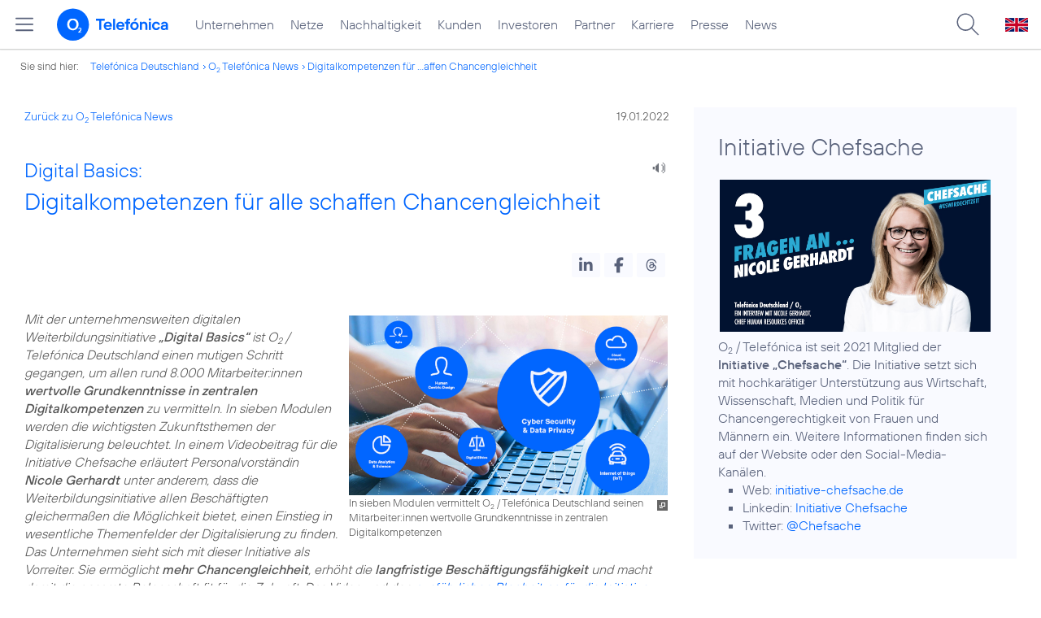

--- FILE ---
content_type: text/html; charset=UTF-8
request_url: https://www.telefonica.de/news/corporate/2022/01/digital-basics-digitalkompetenzen-fuer-alle-schaffen-chancengleichheit.html?tree_id=6615;page=7
body_size: 19062
content:
<!DOCTYPE html>
<html lang="de">
<head>
<meta http-equiv="X-UA-Compatible" content="IE=Edge">
<title>Digital Basics: Digitalkompetenzen für alle schaffen Chancengleichheit</title>  
<meta http-equiv="Content-Type" content="text/html; charset=utf-8">
<meta name="description" content="">
<meta name="keywords" content="DigitaleVerantwortung,Mitarbeiter,Nicole_Gerhardt">
<meta name="robots" content="noindex">
<meta name="viewport" content="width=device-width, initial-scale=1.0, user-scalable=yes">
<meta name="color-scheme" content="light only"> 
<meta content="summary_large_image" name="twitter:card">
<meta content="article" property="og:type">
<meta content="https://www.telefonica.de/news/corporate/2022/01/digital-basics-digitalkompetenzen-fuer-alle-schaffen-chancengleichheit.html" property="og:url">
<meta content="Digital Basics: Digitalkompetenzen für alle schaffen Chancengleichheit" property="og:title">
<meta content="Mit der unternehmensweiten digitalen Weiterbildungsinitiative „Digital Basics“ ist o2 / Telefónica Deutschland einen mutigen Schritt gegangen, um allen rund 8.000 Mitarbeiter:innen wertvolle Grundkenntnisse in zentralen Digitalkompetenzen zu vermitteln. In sieben Modulen werden die wichtigsten Zukunftsthemen der Digitalisierung beleuchtet. In einem Videobeitrag für die Initiative Chefsache erläutert Personalvorständin Nicole Gerhardt unter anderem, dass die Weiterbildungsinitiative allen Beschäftigten gleichermaßen die Möglichkeit bietet, einen Einstieg in wesentliche Themenfelder der Digitalisierung zu finden." property="og:description">
<meta property="og:image" content="https://www.telefonica.de/file/public/1817/20210114-TE94-Visual-Digital-Basics-V01-1280x720.jpg">
<link type="text/css" href="/static/assets/css/unsemantic-grid-responsive-tablet-no-ie7.css?v=595" rel="stylesheet">
<link type="text/css" href="/static/css/2021_telefonica.css?v=595" rel="stylesheet">
<link type="text/css" href="/static/css/print.css?v=595" rel="stylesheet" media="print">
<script type="text/javascript" src="/static/assets/jquery-3.5.1/jquery-3.5.1.min.js?autogz=1"></script>
<script type="text/javascript" src="/static/assets/jquery-3.5.1/jquery-migrate-1.4.1.min.js?autogz=1"></script>  <script type="text/javascript" src="/static/js/common.js?autogz=1;v=595"></script>
<script type="text/javascript" src="/static/js/contentloader.js?v=5"></script>  <script type="text/javascript" src="/static/js/jquery.autocomplete.js?v=595"></script> <link rel="apple-touch-icon" sizes="180x180" href="/static/icons/apple-touch-icon.png?v=4">
<link rel="icon" type="image/png" sizes="32x32" href="/static/icons/favicon-32x32.png?v=4">
<link rel="icon" type="image/png" sizes="16x16" href="/static/icons/favicon-16x16.png?v=4">
<link rel="manifest" href="/static/icons/site.webmanifest">
<link rel="mask-icon" href="/static/icons/safari-pinned-tab.svg?v=4" color="#0066FF">
<link rel="shortcut icon" href="/static/icons/favicon.ico?v=4">
<meta name="msapplication-TileColor" content="#f9faff">
<meta name="msapplication-config" content="/static/icons/browserconfig.xml">
<meta name="theme-color" content="#f9faff">
 <script src="//f1-eu.readspeaker.com/script/4522/webReader/webReader.js?pids=wr"></script><link href="/static/assets/shariff-3.2.1/shariff.complete.css?v=6" rel="stylesheet">   <link rel="canonical" href="https://www.telefonica.de/news/corporate/2022/01/digital-basics-digitalkompetenzen-fuer-alle-schaffen-chancengleichheit.html"/>  </head>
<body class="page_00 page-sec_twocolumn_wide_scp standard page-layout-2021_telefonica" id="page0"> 
<!-- Matomo Tag Manager -->
<script type="text/javascript">
var _mtm = window._mtm = window._mtm || [];
_mtm.push({'mtm.startTime': (new Date().getTime()), 'event': 'mtm.Start'});
_mtm.push({"tags":"DigitaleVerantwortung,Mitarbeiter,Nicole_Gerhardt","author":"Ines van Kaldekerken","publish_date":"2022-01-19","created":"2022-01-14","page_title":"Digital Basics: Digitalkompetenzen f\u00fcr alle schaffen Chancengleichheit","layout":"2021_telefonica","startdate":"","groups":"Redaktion","category":"Blogartikel,Startseite","last_changed":"2023-01-19","display_date":"2022-01-19","enddate":"","news_title":"Digital Basics: Digitalkompetenzen f\u00fcr alle schaffen Chancengleichheit","seo_page_title":"","drilldown":"news;corporate;2022;01;digital-basics-digitalkompetenzen-fuer-alle-schaffen-chancengleichheit","content_type":"news"});
var d=document, g=d.createElement('script'), s=d.getElementsByTagName('script')[0];
g.type='text/javascript'; g.async=true; g.src='https://webstatistics.telefonica.de/js/container_kmdc61rh.js'; s.parentNode.insertBefore(g,s);
</script>
<!-- End Matomo Tag Manager -->
<!-- Matomo Tag Tracking --><script>
$(window).off("_mtm.push").on("_mtm.push",function(e,option){if(_mtm&&(typeof(option)=='object')){_mtm.push(option);}});
</script><!-- End Matomo Tag Tracking -->
<div id="s1" class="sec_root fl-par-body"><div class="sec_header" id="s98"><div id="c98_0" class="sec_header spc-main-column col_first"><!-- <par_scp_header> --> <div id="page-top"><div></div></div>  <header>
<div id="scp-header-fixed">
<div id="skip">
<a href="#content" class="page-skip-link"><div class="par-body">Zum Inhalt springen...</div></a>
</div>
<div id="scp-header"> <div id="page-navmenu" data-label="top_level" data-topnav-id="#page-navmenu" data-tree-id="" data-state="online" data-layout="2021_telefonica" class="page-navmenu-body"></div> <div id="scp-header-content" class="page-topmenu-container fl-header-search"> <button data-aria-label-close="Hauptmenü schließen" data-aria-label-open="Hauptmenü öffnen" type="button" data-nav-id="" data-language="de" data-message-id="9780" data-state="online" class="page-sitemenu-button" data-layout="2021_telefonica" aria-label="Hauptmenü öffnen" data-tree-id=""></button> <div id="page-logo"><a href="/"><img src="/static/layout/2021_telefonica/header/logo_telefonica_o2_blue.svg" alt="Logo von o2 Telefónica" width="150" height="54"></a></div>  <div id="page-navigation">  <div class="page-nav-select">
<nav> <ul data-state="online" data-layout="2021_telefonica" class="page-nav page-nav-option fl-no-topmenu page-navmenu" id="page-nav-topmenu" data-language="de"><li id="nav-217" class="fl-hover fl-first" data-nav-id="217"><a title="Unternehmen Telefónica Deutschland" href="/unternehmen.html" class="l-link">Unternehmen</a></li><li id="nav-235" class="fl-hover" data-nav-id="235"><a class="l-link" title="Festnetz und Mobilfunk" href="/netze.html">Netze</a></li><li id="nav-218" class="fl-hover" data-nav-id="218"><a class="l-link" href="/nachhaltigkeit.html">Nachhaltigkeit</a></li><li id="nav-236" class="fl-hover" data-nav-id="236"><a href="/kunden.html" class="l-link">Kunden</a></li><li id="nav-225" class="fl-hover" data-nav-id="225"><a class="l-link" href="/investor-relations.html">Investoren</a></li><li id="nav-233" class="fl-hover" data-nav-id="233"><a class="l-link" href="/partner.html">Partner</a></li><li id="nav-220" class="fl-hover" data-nav-id="220"><a class="l-link" href="/karriere.html">Karriere</a></li><li id="nav-219" class="fl-hover" data-nav-id="219"><a class="l-link" href="/presse.html">Presse</a></li><li id="nav-228" class="fl-hover" data-nav-id="228"><a class="l-link" href="/o2-telefonica-news.html">News</a></li></ul> </nav>
</div>  </div>  <div id="page-search">
<form method="get" name="header_search" action="/search/index" onsubmit="Common.autoComplete.doSearch($('#q1').val()); return false;">
<input name="cmd" value="search" type="hidden">
<input name="search" value="site" type="hidden">
<input id="layout" name="layout" value="2021_telefonica" type="hidden">
<input id="lang" name="lang" value="de" type="hidden">
<div id="length-check" style="position: absolute; top: -200px; left: -1000px;"></div>
<div id="page-search-input" class="xscp-header-search">  <input name="q" id="q1" placeholder="Suche..." maxlength="150">
<button type="submit" class="page-search-submit" aria-label="Suche ausführen"></button>
</div>
</form>
</div>
<button type="button" id="page-search-button" aria-label="Suche öffnen" data-aria-label-open="Suche öffnen" data-aria-label-close="Suche schließen"></button>
<div id="page-language-select"><a href="/home_en" class="l-link" hreflang="en"><img src="/static/layout/2021_telefonica/header/flag_en.svg" alt="Englische Flagge, stellvertretend für englischsprachige Version der o2 Telefónica" width="28" height="17" border="0"></a></div>  </div>
</div>
</div>
</header>  <!-- </par_scp_header> --><!-- <par_path> --><div class="par par-path" id="sp2" data-tag="Path">
<ul class="nav-path"> <li class="fl-first">Sie sind hier: <a href="/">Telefónica Deutschland</a></li><li><a href="/news/corporate/index.html?tree_id=6615">O<sub>2</sub> Telefónica News</a></li><li><a href="/news/corporate/2022/01/digital-basics-digitalkompetenzen-fuer-alle-schaffen-chancengleichheit.html?tree_id=6615;page=7">Digitalkompetenzen für ...affen Chancengleichheit</a></li> </ul>
<div class="fclear"></div>
</div> <!-- </par_path> --></div><div class="fclear"></div></div><div id="s2" class="sec_body page-content grid-container"><div class="grid-66 tablet-grid-66 mobile-grid-100 grid-content col_content_wide col_first" id="c05_0"><!-- <par_backlink> --> <div class="par par-backlink" data-tag="Back Link">
<div class="par-backlink-content">
<div class="par-backlink-back"><a href="/news/corporate/index.html?tree_id=6615;page=7#feed-msg-id-9780">Zurück zu O<sub>2</sub> Telefónica News</a></div>
<div class="par-backlink-next">19.01.2022</div>  <div class="fclear"></div>
</div>
</div> <!-- </par_backlink> --><!-- <par_page_content_id> --><div class="par-content-id" style="position: relative; max-width: var(--par-max-width); margin: 0 auto; padding: 0;"><a class="par-anchor" id="content"></a></div> <!-- </par_page_content_id> --><!-- RSPEAK_START --><!-- <par_headline> --><div class="par par-headline par-headline-margin fl-no-par-body par-textblock-default fl-text-align-left" id="p2" data-tag="Headline"><div class="par-body"><h1 class="default-font par-heading par-headline-tag-h1 par-font-size-default"><span class="par-overline">Digital Basics: </span>Digitalkompetenzen für alle schaffen Chancengleichheit</h1></div></div> <!-- </par_headline> --><!-- <par_speech_output> --> <script>
$(document).ready(function(){if($("div.par-path-bar").length){$("div.par-path-bar:first").prepend('<div id="rs-controls-p4" class="rs_preserve rs_skip rs_addtools rs_splitbutton rs_exp" style="position: fixed; top: 75px; left: 30px;"></div>');}
else{$("#p4").siblings(".par-headline").prepend('<div id="rs-controls-p4" class="rs_preserve rs_skip rs_addtools rs_splitbutton rs_exp"></div>');}});
</script><style type="text/css" >.par-rs-box-pos{width:80px !important}
div#rs-controlpanel{display:none !important}</style> <div class="par par-speech-output fl-no-par-body" id="p4" data-tag="Speech Output">
<div class="par-so-bar">
<div id="rs_buttonp4" class="rs_skip rs_preserve rs_href">
<a href="//app-eu.readspeaker.com/cgi-bin/rsent?customerid=4522&lang=de_de&url=https%3A%2F%2Fwww.telefonica.de%2Fnews%2Fcorporate%2F2022%2F01%2Fdigital-basics-digitalkompetenzen-fuer-alle-schaffen-chancengleichheit.html%3Fslug%3Dcorporate%3Bpage%3D7%3Bstate%3Donline%3Bfeed_month%3D01%3Bfeed_year%3D2022%3Btree_id%3D6615" onclick="readpage(this.href, 'rs-controls-p4'); return false;"><img width="24" src="/static/layout/o2_portal/site/speaker.png" alt="Ein Lautsprecher-Symbol, stellvertretend für die Funktion &quot;Seite vorlesen&quot;" title="Seite vorlesen" /></a>
</div>
<!-- RSPEAK_STOP -->
<div class="fclear"></div>
<!-- RSPEAK_START -->
</div>
</div> <!-- </par_speech_output> --><!-- <par_socialshareprivacy> --><!-- RSPEAK_STOP --><div data-tag="Shariff" id="p3" class="par par-shariff fl-no-par-body"><style type="text/css" >.shariff .orientation-horizontal.button-style-standard.shariff-col-3 li{min-width:70px}
.shariff .orientation-horizontal.button-style-standard.shariff-col-3 li .share_text{text-indent:0}
div.par-shariff.fl-small-margin div.par-body{padding-top:0 !important;padding-bottom:0 !important}
div.par-shariff .shariff{display:flex;justify-content:flex-end;align-items:center}
div.par-shariff .shariff .orientation-horizontal li{margin-bottom:0}
div.par-shariff .shariff a{padding:0;display:flex;justify-content:center}
div.par-shariff-show-date div.par-shariff-bar{display:flex;justify-content:space-between;align-items:center}
div.par-shariff-news-message-date{display:flex;justify-content:center;align-items:center;background-color:var(--col-tlf-white);color:var(--col-grey6);padding:3px 16px;height:30px;border-radius:15px;font-size:14px;font-family:var(--font-medium)}
.shariff .threads a:hover{background-color:#000}</style><div class="par-body"><div class="par-shariff-bar"><div data-lang="de" class="shariff" data-button-style="icon" data-services="[&quot;linkedin&quot;,&quot;facebook&quot;,&quot;threads&quot;]"></div></div></div></div><!-- RSPEAK_START --> <!-- </par_socialshareprivacy> --><!-- <par_media> --><div id="p5" data-tag="Media" data-pid="p5" class="par par-media fl-no-par-body par-textblock-no-dec par-textblock-default par-effect-none"><div class="par-body"><div class="par-text l-inline-right"><div class="l-inline thmb-portrait l-inline-popup-container"><img srcset="/file/public/1817/20210114-TE94-Visual-Digital-Basics-V01-1280x720.jpg 1280w, /file/repository/51530_t_720_405/0/0/20210114-TE94-Visual-Digital-Basics-V01-1280x720.jpg 720w, /file/repository/51530_t_360_203/0/0/20210114-TE94-Visual-Digital-Basics-V01-1280x720.jpg 360w" src="/file/public/1817/20210114-TE94-Visual-Digital-Basics-V01-1280x720.jpg" alt="" class="l-img-popup" loading="lazy" sizes="(max-width: 360px) 180px, (max-width: 720px) 360px, 1280px" onclick="Common.openImgPopupTrigger(this)"><div class="l-inline-popup l-inline-popup-last" onclick="return Common.openImgPopup('51530', '1280', '720','\/file\/public\/1817\/20210114-TE94-Visual-Digital-Basics-V01-1280x720.jpg', '', 0, '', window.location.pathname, '', this)"></div><div class="l-inline-caption">In sieben Modulen vermittelt O<sub>2</sub> / Telefónica Deutschland seinen Mitarbeiter:innen wertvolle Grundkenntnisse in zentralen Digitalkompetenzen</div><div class="fclear"></div></div><div class="pre-text"><i>Mit der unternehmensweiten digitalen Weiterbildungsinitiative <b>„Digital Basics“</b> ist O<sub>2</sub> / Telefónica Deutschland einen mutigen Schritt gegangen, um allen rund 8.000 Mitarbeiter:innen <b>wertvolle Grundkenntnisse in zentralen Digitalkompetenzen</b> zu vermitteln. In sieben Modulen werden die wichtigsten Zukunftsthemen der Digitalisierung beleuchtet. In einem Videobeitrag für die Initiative Chefsache erläutert Personalvorständin <b>Nicole Gerhardt</b> unter anderem, dass die Weiterbildungsinitiative allen Beschäftigten gleichermaßen die Möglichkeit bietet, einen Einstieg in wesentliche Themenfelder der Digitalisierung zu finden. Das Unternehmen sieht sich mit dieser Initiative als Vorreiter. Sie ermöglicht <b>mehr Chancengleichheit</b>, erhöht die <b>langfristige Beschäftigungsfähigkeit</b> und macht damit die gesamte Belegschaft fit für die Zukunft. Das Video und den <a class="l-link" target="_blank" href="https://initiative-chefsache.de/telefonica-digitalkompetenzen-fuer-alle-schaffen-chancengleichheit/">ausführlichen Blogbeitrag für die Initiative Chefsache</a> gibt es hier.</i></div><div class="fclear"></div></div></div></div> <!-- </par_media> --><!-- <par_media> --><div data-pid="p6" class="par par-media fl-no-par-body par-textblock-no-dec par-textblock-default par-effect-none" data-tag="Media" id="p6"><div class="par-body"><div class="par-text l-inline-left"><div class="pre-text">O<sub>2</sub> / Telefónica Deutschland ermöglicht täglich Millionen von Menschen den <b>Zugang zur digitalen Welt</b>. Genauso schnell wie sich digitale Anwendungen weiterentwickeln, verändert sich auch der Arbeitsmarkt: Jobprofile ändern sich oder entstehen neu. <b>Digitale Kompetenzen</b> sind gefragter denn je. Der aktuelle „Future of Jobs Report“ des World Economic Forum betont beispielsweise, dass digitale Themen wie Cloud Computing, Big Data Analytics, Internet of Things und Cyber Security bis 2025 für Unternehmen eine enorm hohe <b>wirtschaftliche Relevanz</b> entwickeln werden. Entsprechend wichtig ist es, dass Beschäftigte mit diesen Themen umgehen können. Sie benötigen diese Digitalkompetenzen, um in der <b>digitalen Transformation</b> zu bestehen und die Arbeitswelt von morgen aktiv mitzugestalten.</div><div class="fclear"></div></div></div></div> <!-- </par_media> --><!-- <par_media> --><div data-tag="Media" id="p7" class="par par-media fl-no-par-body par-textblock-no-dec par-textblock-default par-effect-none" data-pid="p7"><div class="par-body"><h2 class="default-font par-heading par-headline-tag-h2 par-font-size-default">Zukunftskompetenzen für alle Beschäftigten</h2><div class="par-text l-inline-left"><div class="l-inline thmb-portrait l-inline-popup-container"><img loading="lazy" onclick="Common.openImgPopupTrigger(this)" sizes="(max-width: 360px) 180px, (max-width: 720px) 360px, 1280px" src="/file/public/1817/Nicole-Gerhardt-1006-1280x720-v01-default.jpg" srcset="/file/public/1817/Nicole-Gerhardt-1006-1280x720-v01-default.jpg 1280w, /file/repository/51528_t_720_405/2/0/Nicole-Gerhardt-1006-1280x720-v01-default.jpg 720w, /file/repository/51528_t_360_203/2/0/Nicole-Gerhardt-1006-1280x720-v01-default.jpg 360w" class="l-img-popup" alt=""><div class="l-inline-popup l-inline-popup-last" onclick="return Common.openImgPopup('51528', '1280', '720','\/file\/public\/1817\/Nicole-Gerhardt-1006-1280x720-v01-default.jpg', '', 0, '', window.location.pathname, '', this)"></div><div class="l-inline-caption">Nicole Gerhardt (<span class="page-license-inline"><span class="page-license-info author">Credits: Bernhard Huber</span></span>)</div><div class="fclear"></div></div><div class="pre-text">Und genau hier setzt die<b> Initiative</b> von O<sub>2</sub> / Telefónica Deutschland an: Das Unternehmen begleitet alle Mitarbeiter:innen auf der Reise in eine fortlaufend digitalere Welt.

<i>„<b>Chancengleichheit</b> bedeutet für uns, allen Mitarbeiterinnen und Mitarbeitern Zugang zu wichtigen Zukunftskompetenzen zu bieten. In diesem Jahr haben wir diesen Gedanken sehr wörtlich genommen und unsere Weiterbildungsinitiative „Digital Basics“ ins Leben gerufen. Damit bieten wir allen Beschäftigten gleichermaßen die Möglichkeit, einen Einstieg in wesentliche Themenfelder der Digitalisierung zu finden. Unser Ziel war es, Neugier zu wecken und dazu anzuregen, sich mit den Themen weiter zu beschäftigen“</i>, sagt <b>Nicole Gerhardt</b>, Personalvorständin von O<sub>2</sub> / Telefónica Deutschland.
[…]
</div><div class="fclear"></div></div></div></div> <!-- </par_media> --><!-- <par_media> --><div data-pid="p8" class="par par-media fl-no-par-body par-textblock-no-dec par-textblock-default par-effect-none" id="p8" data-tag="Media"><div class="par-body"><h2 class="default-font par-heading par-headline-tag-h2 par-font-size-default">Lernen wird in den Arbeitsalltag integriert</h2><div class="par-text l-inline-left"><div class="pre-text">Die Lerninhalte sind so gestaltet, dass die rund 8.000 Mitarbeiter:innen sie möglichst <b>reibungslos in ihren Arbeitsalltag</b> integrieren können. Das gilt gleichermaßen für Beschäftigte in Zentralfunktionen wie Finanzen, Controlling und Personal wie für die Kolleg:innen im Kundenservice oder in den bundesweiten Shops. Während die Mitarbeiter:innen im Technologie-Bereich des Unternehmens – die etwa für die IT-Transformation und den Netzausbau zuständig sind – über fundierte technische Expertise verfügen und damit die Digitalisierung im Land proaktiv vorantreiben, sind viele Themengebiete für andere Fachbereiche relativ neu.
Klar ist daher auch: Das vermittelte Grundlagenwissen macht niemanden sofort zum Digitalexperten. Es geht vielmehr darum, dass jede:r ein <b>Grundverständnis</b> aufbaut. Für die Teilnahme ist daher auch kein Vorwissen erforderlich. Alle Mitarbeiter:innen erhalten somit – unabhängig von beruflicher Tätigkeit, Position, Geschlecht oder Alter – <b>dieselbe Chance, sich fachlich weiterzubilden</b>.
[…]
</div><div class="fclear"></div></div></div></div> <!-- </par_media> --><!-- <par_media> --><div id="p13" data-tag="Media" data-pid="p13" class="par par-media fl-no-par-body par-textblock-no-dec par-textblock-default par-effect-none"><div class="par-body"><h2 class="default-font par-heading par-headline-tag-h2 par-font-size-default">Hohe Bereitschaft zur persönlichen Weiterentwicklung</h2><div class="par-text l-inline-right"><div class="l-inline thmb-portrait l-inline-popup-container"><img alt="" class="l-img-popup" srcset="/file/public/1817/Daniel-Coloma-Andrews--1280x720.jpg 1280w, /file/repository/51532_t_720_405/1/0/Daniel-Coloma-Andrews--1280x720.jpg 720w, /file/repository/51532_t_360_203/1/0/Daniel-Coloma-Andrews--1280x720.jpg 360w" src="/file/public/1817/Daniel-Coloma-Andrews--1280x720.jpg" sizes="(max-width: 360px) 180px, (max-width: 720px) 360px, 1280px" onclick="Common.openImgPopupTrigger(this)" loading="lazy"><div class="l-inline-popup l-inline-popup-last" onclick="return Common.openImgPopup('51532', '1280', '720','\/file\/public\/1817\/Daniel-Coloma-Andrews--1280x720.jpg', '', 0, '', window.location.pathname, '', this)"></div><div class="l-inline-caption">Daniel Coloma Andrews</div><div class="fclear"></div></div><div class="pre-text"><i>„Mit den 'Digital Basics' stellen wir <b>wichtiges Grundlagenwissen</b> bei uns auf eine einheitliche Basis und bauen Berührungsängste mit Digital- und Datenthemen ab. Das scheint uns bereits in der ersten Phase unserer digitalen Weiterbildungsinitiative gelungen zu sein. Denn die <b>Live-Masterclasses</b> waren außergewöhnlich gut besucht,“</i> erläutert <b>Daniel Coloma Andrews</b>, Director Organisational Performance. <i>„Jetzt setzen wir darauf, dass noch mehr Kolleginnen und Kollegen die Aufzeichnungen individuell und in den Teams nutzen, damit wir als Organisation sowie unsere Mitarbeiterinnen und Mitarbeiter noch besser für die Zukunft aufgestellt sind.“</i>
Mittlerweile hat sich mehr als ein Drittel der Belegschaft über alle Geschäftsbereiche, Altersklassen und Geschlechterverteilungen hinweg weitergebildet. Das große Interesse zeigt, dass im Unternehmen eine <b>hohe Bereitschaft zur persönlichen Weiterentwicklung</b> besteht. Damit kommt O<sub>2</sub> / Telefónica Deutschland ihrem Ziel Stück für Stück näher: Das Unternehmen möchte es allen Mitarbeiter:innen ermöglichen, die Chancen der <b>digitalen Transformation</b> für sich zu nutzen.</div><div class="fclear"></div></div></div></div> <!-- </par_media> --><!-- <par_socialshareprivacy> --><!-- RSPEAK_STOP --><div class="par par-shariff fl-no-par-body" data-tag="Shariff" id="p11"><div class="par-body"><div class="par-shariff-bar"><div data-services="[&quot;linkedin&quot;,&quot;facebook&quot;,&quot;threads&quot;]" data-button-style="icon" data-lang="de" class="shariff"></div></div></div></div><!-- RSPEAK_START --> <!-- </par_socialshareprivacy> --><!-- <par_author_info> --><!-- </par_author_info> --><!-- RSPEAK_STOP --></div><div id="c02_0" class="grid-33 tablet-grid-33 mobile-grid-100 grid-content col_info"><!-- RSPEAK_START --><!-- <par_media> --><div id="p10" data-tag="Media" data-pid="p10" class="par par-media fl-no-par-body par-textblock-dec par-textblock-hc-69 par-effect-none"><div class="par-body"><h2 class="default-font par-heading par-headline-tag-h2 par-font-size-default">Initiative Chefsache</h2><div class="par-text l-inline-left"><div class="l-inline thmb-full-size l-inline-image-link"><a class="l-image" href="https://initiative-chefsache.de/telefonica-digitalkompetenzen-fuer-alle-schaffen-chancengleichheit/" target="_blank"><img sizes="(max-width: 360px) 180px, (max-width: 720px) 360px, 1280px" loading="lazy" alt="" class="l-img" srcset="/file/public/1817/20210118-Initiative-Chefsache-Fragen-an-Nicole-Gerhardt.jpg 1280w, /file/repository/51533_t_720_405/0/0/20210118-Initiative-Chefsache-Fragen-an-Nicole-Gerhardt.jpg 720w, /file/repository/51533_t_360_203/0/0/20210118-Initiative-Chefsache-Fragen-an-Nicole-Gerhardt.jpg 360w" src="/file/public/1817/20210118-Initiative-Chefsache-Fragen-an-Nicole-Gerhardt.jpg"></a><div class="fclear"></div></div><div class="pre-text">O<sub>2</sub> / Telefónica ist seit 2021 Mitglied der <b>Initiative „Chefsache“</b>. Die Initiative setzt sich mit hochkarätiger Unterstützung aus Wirtschaft, Wissenschaft, Medien und Politik für Chancengerechtigkeit von Frauen und Männern ein. Weitere Informationen finden sich auf der Website oder den Social-Media-Kanälen.
<ul class="par-text-ul par-text-li1"><li>Web: <a class="l-link" href="https://initiative-chefsache.de/" target="_blank">initiative-chefsache.de</a></li></ul><ul class="par-text-ul par-text-li1"><li>Linkedin: <a target="_blank" href="https://www.linkedin.com/company/initiative-chefsache/?originalSubdomain=de" class="l-link">Initiative Chefsache</a></li></ul><ul class="par-text-ul par-text-li1"><li>Twitter: <a class="l-link" href="https://twitter.com/chefsache?lang=de" target="_blank">@Chefsache</a></li></ul></div><div class="fclear"></div></div></div></div> <!-- </par_media> --><!-- RSPEAK_STOP --></div><div class="fclear"></div></div><div id="s99" class="sec_footer"><div id="c99_0" class="col_footer col_first"><!-- <par_scp_footer> --> <footer> <style type="text/css" >div#page-footer{position:relative;background:none #58617a;color:#FFF;font-size:12px;padding:12px 0;font-weight:normal;min-height:42px;max-width:none}
ul#page-sub-level{position:relative;display:block;margin:0;padding:0 30px}
ul#page-sub-level li{display:block;float:left;padding:0;margin:0;line-height:18px}
ul#page-sub-level li a{float:left;line-height:18px;color:#00c1d5;font-size:12px;font-weight:normal;text-decoration:none;padding:0 7px;border-left:1px solid #00c1d5;background:none transparent}
ul#page-sub-level li a:hover{text-decoration:underline}
ul#page-sub-level li span.l-dead{display:none}
li#page-copyright{padding-right:7px !important}
div#page-footer div#rs_div{position:absolute;width:auto;height:auto;background:#FFF;bottom:122px;right:10px;display:none}
div#page-footer div#rs_div a{color:#0b68ac;font-weight:bold;background:url(/static/layout/2021_telefonica/site/icon_bar.gif) -8px -214px no-repeat scroll;padding-left:25px;line-height:12px}
div#page-footer div#rs_div table{table-layout:auto}
footer div.par-hf-font-section-header div.par-body{padding:85px 0 !important}
div.page-footer-bar-box{display:flex;justify-content:center;align-items:center}
div.page-footer-nav-sitemap{display:flex;flex-direction:row;justify-content:center;padding:30px;font-family:TelefonicaLight,Arial,Helvetica,sans-serif;font-size:18px;line-height:normal;margin:0 auto}
div.page-footer-bar{border-top:1px solid rgba(255,255,255,0.2)}
div.page-footer-nav-sitemap ul{display:flex;flex-direction:column;flex-wrap:wrap;justify-content:flex-start;align-items:flex-start;margin:0;padding:10px 60px;flex-shrink:0;flex-grow:0}
div.page-footer-nav-sitemap ul:last-item{margin:0}
div.page-footer-nav-sitemap ul li{display:block;white-space:nowrap}
div.page-footer-nav-sitemap ul li a{display:inline-block;padding:0 0 8px 0}
div.page-footer-nav-sitemap ul li a:hover{text-decoration:underline}
div#page-sitemap{background-color:#0356c9 !important;color:#FFF}
div#page-sitemap a{color:#FFF}
div.page-sitemap-nav-container{padding-left:30px}
div.page-sitemap-col{padding:0 25px 25px 0}
div.page-sitemap-col:last-child{padding-right:0}
div.page-info-links{margin:0 0 20px 0}
div.page-sitemap-col a,div.page-footer-naviagtion ul li a{font-family:TelefonicaBold,Arial,Helvetica,sans-serif;font-size:15px;color:currentColor;background:none transparent;margin:0;padding:0;min-height:initial}
div.page-sitemap-col a{padding-bottom:6px}
div.page-sitemap-col ul,div.page-sitemap-col li{display:block;margin:0;padding:0}
div.page-sitemap-col ul.page-sitemap-list li{position:relative;font-family:TelefonicaRegular,Arial,Helvetica,sans-serif;font-size:12px;line-height:18px;padding:0 0 0 7px;margin:0 0 0 10px}
div.page-sitemap-col ul.page-sitemap-list li a:after{position:absolute;left:0;top:0;content:"-"}
div.page-sitemap-col a{color:#6e7894;max-width:100%;overflow:hidden;text-overflow:ellipsis}
div.page-sitemap-col a:hover{text-decoration:underline}
div.page-sitemap-links{padding:30px 30px 30px 0}
div.page-brand-logos{padding:30px 0}
div.page-brand-logos ul,div.page-brand-logos ul li{display:block;margin:0;padding:0}
div.page-brand-logos ul{min-width:264px;max-width:264px;width:100%}
div.page-brand-logos ul li{width:33%;max-width:88px;float:left;padding:1px}
div.page-brand-logos ul li img.l-img{-webkit-filter:grayscale(100%);filter:grayscale(100%);opacity:0.5;-webkit-transition:all 0.1s;transition:all 0.1s}
div.page-brand-logos ul li img.l-img:hover{-webkit-filter:none;filter:none;opacity:1;-webkit-transition:all 0.1s;transition:all 0.1s}
div#page-footer-logo{padding:30px}
div#page-footer-logo img{display:block}
div#page-footer-badges{padding:0 30px 30px 30px}
div#page-footer-badges a{display:block;float:left}
div#page-footer-badges img{display:block;width:auto;height:54px;-webkit-transition:all 0.1s;transition:all 0.1s}
div#page-footer-badges a:hover img{-ms-transform:scale(1.185,1.185);-webkit-transform:scale(1.185,1.185);transform:scale(1.185,1.185);-webkit-transition:all 0.1s;transition:all 0.1s}
div.page-awards-footer{padding:30px 0;margin:0;border:0 none}
div.page-awards-footer ul,div.page-awards-footer li{margin:0;padding:10px 0;text-align:center}
div.page-awards-footer ul{display:flex;flex-wrap:wrap;justify-content:center;gap:60px;width:100%;height:auto;padding:0;margin:0;overflow:initial}
div.page-awards-footer li{display:inline-flex;justify-content:center;margin:0;transition:all 0.1s;flex-shrink:0;flex-grow:0}
div.page-awards-footer li img.l-img{display:block;width:auto;min-height:95px;max-height:95px}
@media (hover:hover){div.page-awards-footer li:hover{transform:scale(1.05,1.05)}}
@media only screen and (max-width:767px){div.page-awards-footer ul{padding:0 30px;gap:30px}
div.page-footer-nav-sitemap{flex-direction:column;gap:0 15px}
div.page-footer-nav-sitemap ul{width:100%;align-items:center;justify-content:center;flex-direction:row;gap:0 15px}}</style><script>
$(document).ready(function(){$("div.par-tags-content").tagsList().trigger("tags_load");
});
</script><div class="par par-tags fl-no-par-body par-textblock-dec par-textblock-hc-69" id="page-footer-tags" data-tag="Tags"><notagindex><div class="par-body"><div class="page-body-content"><div data-tags-description="Schlagworte:" data-lang="de" data-class-label="message" class="par-tags-content lct-init-done" data-class-id="9780"><span class="par-tags-description">Schlagworte:</span> <a target="_blank" href="/search/index?q=%23DigitaleVerantwortung;lang=de" rel="tag" class="l-link par-tags-tag">#DigitaleVerantwortung</a>, <a class="l-link par-tags-tag" rel="tag" href="/search/index?q=%23Mitarbeiter;lang=de" target="_blank">#Mitarbeiter</a>, <a class="l-link par-tags-tag" rel="tag" href="/search/index?q=%23Nicole_Gerhardt;lang=de" target="_blank">#Nicole_Gerhardt</a></div></div></div></notagindex></div>   <div style="" class="par par-newsfeed par-nf-no-nf-text par-nf-no-nf-headline par-textblock-dec par-textblock-hc-69 par-nf-layout-list par-nf-static-news" id="page-footer-tagnews" data-feed-layout="list" data-tag="Newsfeed">  <div data-group-id="62" data-show-newsfeed-link="0" data-state="online" data-lang="de" data-type="list" data-start-with-square-tile="1" data-generate-on-load="0" data-page-layout="2021_telefonica" data-group-feeds-url="0" data-count-feeds="1" data-group-feeds="[]" data-max-news-visible="3" data-show-skeleton="1" class="ext-rss-feed par-nf-ext-rss" data-year="" data-load-more-news-text="Weitere Nachrichten laden..." data-img-size="33%" data-pid="page-footer-tagnews" data-img-pos="left" data-tags="DigitaleVerantwortung,Mitarbeiter,Nicole_Gerhardt" data-max-cols="3" data-show-socialsharebar="0" data-url-id="" data-tree-id="" data-small-column="0" data-max-news="3" data-load-more-news="1" data-sort-by="date" data-show-image="1" data-creator-id="9780" data-text-length="0" data-show-date="1" data-show-more-link="1" data-rss-feed-target="_blank" data-show-teaser="0" data-first-news="1" data-creator-class="CMS::News::Message"><div class="default-font par-heading par-headline-tag-div par-font-size-default">Ähnliche Themen:</div><div class="par-nf-messages par-list-messages par-nf-static-news"><div data-tags="[]" class="par-lm-message" data-cat-names="[]" data-cat-ids="[]"><a class="par-anchor" id="page-footer-tagnews_1"></a><div class="par-lm-image"><div class="l-inline thmb-full-size"><img class="l-image" alt="" src="/static/layout/2021_telefonica/site/empty_wide.png" border="0"></div></div><div class="par-lm-content"><div class="default-font par-heading par-headline-tag-div par-headline-tag-static par-font-size-default"><span class="page-skeleton-text page-skeleton-text-50"></span><br><span class="page-skeleton-text page-skeleton-text-100"></span><span class="page-skeleton-text page-skeleton-text-50"></span></div><div class="par-lm-teaser"></div></div></div><div data-tags="[]" class="par-lm-message" data-cat-names="[]" data-cat-ids="[]"><a class="par-anchor" id="page-footer-tagnews_2"></a><div class="par-lm-image"><div class="l-inline thmb-full-size"><img src="/static/layout/2021_telefonica/site/empty_wide.png" border="0" class="l-image" alt=""></div></div><div class="par-lm-content"><div class="default-font par-heading par-headline-tag-div par-headline-tag-static par-font-size-default"><span class="page-skeleton-text page-skeleton-text-50"></span><br><span class="page-skeleton-text page-skeleton-text-100"></span><span class="page-skeleton-text page-skeleton-text-50"></span></div><div class="par-lm-teaser"></div></div></div><div data-cat-names="[]" data-cat-ids="[]" class="par-lm-message" data-tags="[]"><a id="page-footer-tagnews_3" class="par-anchor"></a><div class="par-lm-image"><div class="l-inline thmb-full-size"><img class="l-image" alt="" src="/static/layout/2021_telefonica/site/empty_wide.png" border="0"></div></div><div class="par-lm-content"><div class="default-font par-heading par-headline-tag-div par-headline-tag-static par-font-size-default"><span class="page-skeleton-text page-skeleton-text-50"></span><br><span class="page-skeleton-text page-skeleton-text-100"></span><span class="page-skeleton-text page-skeleton-text-50"></span></div><div class="par-lm-teaser"></div></div></div></div> </div> </div>  <div data-tag="Logo Carpet" id="" class="par par-logo-carpet fl-no-par-body par-textblock-dec par-textblock-hc-77 par-hf-font-section-header  fl-text-align-center par-logo-type-brands"><div class="par-body"><span class="par-anchor" id="brands"></span><style type="text/css" >div.par-logo-carpet-logos{display:flex;flex-wrap:wrap;align-items:center;justify-content:center;max-width:950px;margin:0 auto}
div.par-textblock-hc-9 div.par-logo-carpet-logos svg path,div.par-textblock-hc-31 div.par-logo-carpet-logos svg path{fill:#333}
div.par-textblock-hc-69 div.par-logo-carpet-logos svg path{fill:#555}
div.par-logo-carpet h2.font-section-header{font-size:clamp(55px,5vw,60px);margin-bottom:30px}
div.par-logo-carpet-logos a.l-image{display:inline-block;width:20%;padding:0 1%;transition:transform 0.2s}
div.par-logo-carpet-logos a.l-image:hover{transform:scale(1.1) !important}
div.par-logo-carpet-logos a.l-image svg{display:block;width:100%;height:auto}
div.par-card-item div.par-logo-carpet-logos{margin-top:20px;margin-bottom:-20px}
div.par-textblock-hc-69 div.par-logo-carpet-logos svg path{fill:#06F}
@media (max-width:479px){div.par-logo-carpet-logos{max-width:100%}
div.par-logo-carpet-logos a.l-image{width:33.33% !important;max-width:100px;padding:0}}</style><div class="par-logo-carpet-logos"> <a href="https://www.o2online.de/" target="_blank" class="l-image"><svg width="500" height="500" version="1.1" viewBox="0 0 500 500" xml:space="preserve" xmlns="http://www.w3.org/2000/svg" aria-labelledby="svg-o2-title" role="img"><title id="svg-o2-title">o2 Logo</title><path d="m159.46 228.36c0-38.278 23.281-75.37 63.136-75.37 39.461 0 62.742 37.092 62.742 75.37 0 35.909-19.334 75.368-62.742 75.368-43.8 0-63.136-39.46-63.136-75.368zm-39.461 0c0 57.612 41.827 105.36 102.6 105.36 60.374 0 102.2-47.748 102.2-105.36 0-61.164-41.039-105.36-102.2-105.36-61.558 0-102.6 44.195-102.6 105.36" fill="#fff" fill-rule="evenodd"/><path id="path3-9" d="m380 378.85v-14.044h-36.387c14.554-14.299 33.578-31.663 33.578-50.558 0-17.491-10.98-26.045-27.96-26.045-9.0652 0-18.386 2.2972-26.428 6.3825l1.4037 14.811c5.8722-3.8302 13.024-7.149 20.556-7.149 7.2771 0 14.554 3.829 14.554 12.001 0 16.342-30.258 41.62-38.557 49.664v14.938h59.24" fill="#fff"/></svg></a>
<a href="https://www.fonic.de/" target="_blank" class="l-image"><svg width="500" height="500" version="1.1" viewBox="0 0 500 500" xmlns="http://www.w3.org/2000/svg" aria-labelledby="svg-fonic-title" role="img"><title id="svg-fonic-title">FONIC Logo</title><path d="m250 50a200 200 0 0 0-200 200 200 200 0 0 0 200 200 200 200 0 0 0 200-200 200 200 0 0 0-200-200zm-8.4578 160.03 7.7719 0.0406c7.6333 0.0405 7.7882 0.0469 8.6641 0.31407 2.2756 0.69419 4.308 2.1037 5.5672 3.8625 0.28804 0.40232 6.7897 11.21 14.448 24.017 7.6588 12.807 13.988 23.354 14.066 23.436 0.0771 0.0812 0.26359 0.11593 0.41406 0.0766l0.27343-0.0719v-51.664h17.556v79.989l-7.6516-0.0422c-8.6666-0.0477-8.2514-5e-3 -10.453-1.0656-1.3674-0.65877-2.6055-1.628-3.5031-2.7422-0.31958-0.39672-6.8975-11.286-14.617-24.197-7.7197-12.911-14.102-23.545-14.183-23.631-0.10831-0.11667-0.23029-0.1262-0.47187-0.0344l-0.325 0.125v51.575h-17.556v-39.994zm-122.65 0.0109h25.241v14.875h-41.773l-0.26562 0.28125-0.26407 0.28281v20.634l0.27032 0.19062c0.24086 0.16874 1.6293 0.18906 12.497 0.18906h12.225v14.995h-12.295c-11.756 0-12.302 0.0103-12.495 0.22344-0.18528 0.20472-0.20157 1.3697-0.20157 14.264v14.041h-17.559l0.03125-35.63 0.03281-35.63 0.26562-0.93125c1.1018-3.8595 4.2435-6.7994 8.1109-7.5922 0.83867-0.17191 3.6535-0.19375 26.181-0.19375zm211.04 0h17.555v79.977h-17.555v-39.988zm68.405 0h21.934v14.875h-35.191l-0.26563 0.28125-0.26562 0.28281v24.569c0 23.648 9e-3 24.578 0.22343 24.772 0.20531 0.18584 1.62 0.20157 17.861 0.20157h17.637v14.997l-21.914-0.0125c-23.267-0.0117-22.671 3e-3 -24.323-0.58126-3.4144-1.2073-6.0836-4.2344-6.8016-7.714-0.22907-1.1106-0.23518-1.9732-0.23594-31.62-4.2e-4 -20.565 0.0407-30.737 0.12656-31.272 0.18351-1.144 0.73763-2.6663 1.336-3.6734 1.1012-1.8536 3.181-3.6178 5.1687-4.3844 1.9598-0.75582 0.71621-0.72032 24.709-0.72032zm-208.24 0.0609h24.931l0.96718 0.28125c3.6164 1.0472 6.4703 3.9629 7.4188 7.5828l0.27031 1.0359v30.906c0 33.6 0.0439 31.528-0.6875 33.43-1.1638 3.0261-3.6949 5.2937-7.075 6.3406l-0.89375 0.27656-24.505 0.0219c-20.646 0.0179-24.654-6e-3 -25.452-0.15157-3.7658-0.6849-6.9708-3.5556-8.1172-7.2719-0.13916-0.45114-0.31001-1.3756-0.37969-2.0547-0.16523-1.6137-0.17005-59.283-5e-3 -60.983 0.35865-3.6873 2.5477-6.8203 5.8938-8.4344 2.2317-1.0766-0.50228-0.97969 27.633-0.97969zm-15.588 14.814-0.25312 0.35312-0.25157 0.35469v24.402c0 23.047 0.011 24.418 0.2125 24.695l0.21407 0.29376 15.689 5e-3 15.691 3e-3 0.18905-0.27031c0.17034-0.24306 0.19063-2.7944 0.19063-24.772v-24.5l-0.26563-0.28281-0.26562-0.28125h-15.575z" fill="#fff"/></svg></a>
<a href="https://www.blau.de/" target="_blank" class="l-image"><svg width="500" height="500" version="1.1" viewBox="0 0 500 500" xml:space="preserve" xmlns="http://www.w3.org/2000/svg" aria-labelledby="svg-blau-title" role="img"><title id="svg-blau-title">Blau Logo</title><path d="m75 325.73h349.09v-28.629h-349.09v28.629" fill="#fff"/><path id="path7" d="m140.01 241.9c2e-3 -4.209-2.7184-8.4022-8.9822-8.4022h-11.595v16.808h11.592c6.0985 0 8.9843-4.1367 8.9843-8.4057zm-11.464-43.844h-9.1133v14.516h9.1133c8.9794 0 9.5844-14.516 0-14.516zm31.609 21.94c12.165 4.6942 18.623 12.655 17.886 26.231-0.73737 17.669-14.502 29.881-32.516 29.881h-69.613v-27.387h9.7898l0.0018-48.328h-9.7905v-27.396h69.906c15.239 0 27.404 12.964 26.939 28.283-0.15348 8.2346-4.5301 15.922-12.602 18.715" fill="#fff"/><path id="path8" d="m180.78 173v27.396h9.7022v75.714h35.433v-103.11h-45.135" fill="#fff"/><path id="path9" d="m292.65 236.33c0-15.465-21.812-15.308-21.812 0 0 15.328 21.812 15.48 21.812 0m35.279 39.775h-33.238l-0.72856-7.6502c-5.4192 6.6242-13.477 8.9732-21.072 9.129-50.392 0.58567-50.392-83.061 0-82.489 7.5942 0 15.652 2.3585 21.072 8.9861l0.73208-7.6736h33.235v79.698" fill="#fff"/><path id="path10" d="m425 196.41h-35.136v43.023c0 5.8972-4.396 8.688-8.7938 8.688-4.4101 0-7.9241-2.9318-7.9241-8.5398v-43.172h-35.158v43.334c0 21.362 8.3457 37.26 31.933 37.846 7.7583 0.14484 15.829-2.3675 21.375-9.432l0.74443 7.9499 32.96 0.0531v-79.751" fill="#fff"/></svg></a>
<a href="https://www.ayyildiz.de/" class="l-image" target="_blank"><svg width="500" height="500" version="1.1" viewBox="0 0 500 500" xmlns="http://www.w3.org/2000/svg" aria-labelledby="svg-ay-yildiz-title" role="img"><title id="svg-ay-yildiz-title">AY YILDIZ Logo</title><path d="m55.849 317.11c-2.1044-0.64133-4.0072-2.2071-5.0241-4.1344l-0.71746-1.3597-0.0691-61.164c-0.0773-68.325-0.24262-62.531 1.8537-64.913 0.59836-0.67979 1.7038-1.5608 2.4565-1.9579l1.3686-0.72194 387.71-0.135 1.4734 0.55128c1.7704 0.66241 3.4997 2.2743 4.4273 4.1269l0.66781 1.3337v122.61l-0.62865 1.265c-0.80865 1.6272-2.52 3.341-4.0461 4.0518l-1.2021 0.55993-193.8 0.0442c-106.59 0.0252-194.1-0.0476-194.47-0.15997zm89.908-18.47c3.4552-0.6264 7.2768-3.1896 9.7269-6.524 2.6698-3.6335 4.4747-7.5975 7.602-16.696 1.1362-3.3057 3.7281-10.819 5.7597-16.696 2.0316-5.8768 5.393-15.614 7.4698-21.637 2.0768-6.0238 3.9504-11.406 4.1636-11.959 0.21329-0.55394 0.3877-1.1249 0.3877-1.2689 0-0.16407-2.57-0.26187-6.8911-0.26187h-6.8911l-4.2385 13.423c-3.8484 12.188-5.9554 19.471-6.0468 20.903-0.0189 0.29374-0.19151-0.69004-0.38416-2.1864-0.42776-3.3252-0.81637-4.7196-8.4538-30.336l-0.53759-1.8031h-7.1864c-3.9526 0-7.1865 0.095-7.1865 0.21139 0 0.25082 3.2318 9.8764 10.961 32.646 3.117 9.1825 5.7933 17.131 5.9473 17.663 0.25556 0.88269 0.15713 1.2552-1.1292 4.2741-2.5974 6.0956-3.826 8.1231-5.4227 8.9488-0.88647 0.45843-3.6638 0.52444-5.3475 0.12715l-1.0017-0.23631v10.319l1.289 0.42815c2.8155 0.93516 4.8872 1.1205 7.4105 0.6631zm64.645 0c4.9639-0.89988 9.1848-4.6683 12.51-11.169 1.8854-3.686 2.0215-4.0378 5.9531-15.39 9.1398-26.392 16.647-48.204 16.647-48.369 0-0.0634-3.1006-0.11516-6.8903-0.11516h-6.8903l-0.70569 2.2038c-4.0408 12.62-8.097 25.842-8.8039 28.699l-0.8714 3.522-0.4601-3.1213c-0.33576-2.2777-1.4775-6.5507-4.2242-15.81-2.0703-6.9787-3.9484-13.32-4.1736-14.091l-0.40953-1.4024h-7.1935c-3.9733 0-7.1935 0.10538-7.1935 0.23537 0 0.12967 2.594 7.913 5.7646 17.297 3.1705 9.3836 7.0388 20.849 8.5961 25.478l2.8315 8.4173-1.8186 4.2662c-1.0002 2.3464-2.0077 4.569-2.2389 4.9391-0.94819 1.518-2.0191 2.7163-2.7785 3.109-0.88651 0.45843-3.6638 0.52443-5.3475 0.12715l-1.0017-0.23632v10.319l1.2889 0.42814c2.8155 0.93516 4.8872 1.1205 7.4105 0.6631zm-103.76-22.342c1.7156-0.67051 3.7606-1.879 6.3994-3.7817 0.48866-0.35239 0.50828-0.27765 0.50828 1.9417v2.3082l12.154-0.1438 0.0682-26.513 0.0682-26.513h-12.291v4.5866l-1.2525-1.1025c-6.2704-5.5194-14.745-5.6398-20.463-0.29059-3.8236 3.5768-6.2778 9.3613-7.1482 16.848-0.46389 3.9904-0.18142 12.96 0.51491 16.344 1.9346 9.403 6.4284 15.233 13.028 16.901 2.4848 0.62823 5.9185 0.38902 8.4135-0.58606zm-3.9773-10.522c-3.6727-1.818-5.4513-8.0731-5.043-17.736 0.28364-6.7167 1.2038-9.975 3.4745-12.306 2.9182-2.9951 6.6764-2.6147 10.784 1.0916l1.6696 1.5064v23.417l-1.7639 1.6162c-2.4178 2.2155-4.0057 2.9723-6.2357 2.9721-1.241-1.6e-4 -2.081-0.16375-2.8855-0.56198zm220.39 11.117c1.9663-0.51213 4.6945-1.8937 6.7906-3.4386l1.6589-1.2227 0.0773 2.1954 0.0776 2.1954h12.288v-75.33h-12.288l-0.1388 26.605-1.5335-1.2534c-7.1553-5.8486-16.663-4.811-22.089 2.4107-2.2006 2.9288-3.7808 7.0844-4.7288 12.436-0.64716 3.6532-0.78447 12.093-0.2565 15.766 1.4306 9.9524 5.5334 16.738 11.478 18.984 2.8376 1.0721 6.109 1.3187 8.6641 0.65316zm-2.083-11.053c-2.1128-0.9598-3.6308-3.3836-4.5396-7.2486-0.68266-2.903-0.85615-11.502-0.30509-15.112 0.95718-6.2686 3.1796-9.3102 7.0505-9.6496 2.3053-0.20224 4.1957 0.60716 6.5034 2.7841l1.8445 1.74v23.667l-1.6696 1.4947c-2.3658 2.1181-3.8845 2.8235-6.0628 2.8162-1.1121-3e-3 -2.1413-0.18331-2.8215-0.49232zm-49.616-15.73-0.0682-26.646-19.367-0.14v10.692h7.2125v42.741h12.29zm24.107-11.156v-37.802l-19.634 0.1401v10.418l7.0789 0.149v32.27c0 17.749 0.0801 32.35 0.17795 32.448 0.0978 0.0978 2.9228 0.17795 6.2775 0.17795h6.0994zm74.196 11.156-0.0682-26.646-19.367-0.14v10.692h6.9454v21.192c0 11.656 0.0801 21.272 0.17794 21.37 0.0978 0.0978 2.9234 0.17795 6.2788 0.17795h6.1007zm46.012 20.769v-5.8768h-10.981c-9.1007 0-10.957-0.0615-10.843-0.36009 0.076-0.19813 1.5696-2.5722 3.3192-5.2758 1.7496-2.7036 5.3877-8.3416 8.0846-12.529 2.697-4.1872 6.1448-9.5324 7.6617-11.878l2.7581-4.265v-7.097h-37.398v11.747l19.945 0.1401-2.9606 4.6938c-1.6283 2.5816-6.5368 10.35-10.908 17.262l-7.9471 12.569v6.7467h39.268z" fill="#fff"/></svg></a>
<a href="https://www.ortelmobile.de/" target="_blank" class="l-image"><svg width="500" height="500" version="1.1" viewBox="0 0 500 500" xmlns="http://www.w3.org/2000/svg" aria-labelledby="svg-ortel-title" role="img"><title id="svg-ortel-title">Ortel Mobile Logo</title><path d="m143.79 345.86c-5.886-0.23675-14.123-0.77314-18.273-1.1896-41.985-4.2133-68.351-17.905-74.274-38.57-6.0521-21.116 10.182-47.141 45.452-72.865 5.0998-3.7194 14.274-9.7872 19.016-12.577 1.8453-1.0856 1.005-0.40165-4.6054 3.7484-7.8959 5.8406-13.8 10.905-20.37 17.472-9.0383 9.0348-14.844 16.661-19.159 25.163-2.2149 4.3652-4.0643 9.4617-4.9445 13.626-0.79418 3.7574-0.73692 10.881 0.11463 14.262 4.0319 16.01 19.514 26.815 46.211 32.252 6.2017 1.2631 11.883 2.0542 20.58 2.8658 5.6685 0.52904 32.893 0.52828 39.963-1e-3 32.609-2.4414 65.274-8.4914 100.58-18.628 47.766-13.715 91.317-34.15 122.23-57.355 21.725-16.306 35.606-32.482 40.853-47.606 1.5805-4.5561 2.0891-7.5819 2.0595-12.254-0.0189-3.044-0.17273-4.5611-0.63538-6.2918-1.488-5.5636-3.9778-9.8357-8.2094-14.086-10.636-10.683-29.145-16.709-59.141-19.253-0.8171-0.0693 1.0614-0.0761 4.1744-0.0151 19.81 0.38849 38.9 4.1862 51.403 10.226 17.575 8.4898 25.607 22.819 22.548 40.222-5.9367 33.766-53.726 75.076-119.57 103.36-47.834 20.548-105.17 34.007-157.92 37.07-5.388 0.31279-23.876 0.58966-28.078 0.42052zm38.311-79.452c-7.793-1.2413-12.595-7.8106-12.058-16.494 0.564-9.1066 6.2036-14.398 15.345-14.398 7.9755 0 13.475 4.1898 15.002 11.429 1.2142 5.7575-0.0934 11.464-3.4745 15.163-1.7529 1.918-3.3994 2.9544-5.9583 3.7509-2.125 0.66137-6.4618 0.9302-8.8556 0.54892zm6.4431-6.1868c1.5503-0.79486 2.2975-1.6512 3.2889-3.7692 0.76223-1.6285 0.83404-2.076 0.83427-5.1988 2.9e-4 -4.0467-0.54314-5.9841-2.1912-7.8122-1.3942-1.5464-3.0268-2.2771-5.0881-2.2771-4.1742 0-6.8076 3.0882-7.3182 8.582-0.36861 3.9663 1.0255 8.3091 3.1756 9.8922 2.0399 1.5019 5.0394 1.7415 7.2988 0.58309zm-66.444-9.1075v-15.014l9.0623 0.016 3.2342 7.2721c1.7788 3.9996 3.3349 7.2721 3.458 7.2721 0.12302 0 1.676-3.2752 3.4511-7.2782l3.2274-7.2782 9.0678-2e-3 -0.077 14.931-0.077 14.931-7.5687 0.1662-0.0783-9.8883-0.0783-9.8883-5.375 12.479-5.3785 0.1696-5.2913-12.492-0.14853 9.7264-0.14854 9.7264-7.2796 0.1669zm97.16-9e-3v-15.005h7.6847c8.3039 0 10.042 0.19117 12.461 1.3705 2.3582 1.1498 3.179 2.5546 3.179 5.4417 0 2.8384-0.62112 4.1787-2.5929 5.5953l-1.4495 1.0414 1.7241 0.69196c6.4118 2.5733 5.9324 11.486-0.77977 14.498-2.4193 1.0857-4.9842 1.3509-13.17 1.3615l-7.0567 9e-3zm15.237 8.9548c0.52586-0.22258 1.2014-0.68018 1.5013-1.0169 0.71934-0.80781 0.96654-2.7878 0.49131-3.9351-0.62044-1.4979-1.7554-1.8884-5.8648-2.0179l-3.6398-0.11471v7.4893h3.2779c2.1 0 3.6215-0.14544 4.234-0.40468zm-1.0593-12.774c0.68836-0.35596 1.0542-0.83167 1.3188-1.7148 0.32273-1.0771 0.2976-1.3502-0.21143-2.301-0.69403-1.2962-2.0914-1.7609-5.4059-1.7977l-2.1542-0.0238v6.6177l2.75-0.14385c1.7256-0.0903 3.1049-0.32735 3.7027-0.63647zm30.292 18.626c-0.10893-0.10893-0.19809-1.3123-0.19809-2.6741v-2.4762h5.0511v-19.313h-5.0511v-5.3483h17.53v5.3483h-4.754v19.313h4.754v5.3483h-8.5671c-4.7119 0-8.6563-0.0891-8.7652-0.19808zm39.221 0c-0.10893-0.10893-0.19809-6.8611-0.19809-15.005v-14.807h7.7253v24.067h13.965v5.9425h-10.647c-5.8558 0-10.736-0.0892-10.845-0.19813zm37.735 0c-0.10893-0.10893-0.19809-6.8611-0.19809-15.005v-14.807h21.69v5.6454h-13.965v5.3483h13.074v5.6454h-13.074v7.4281h13.965v5.9425h-10.647c-5.8558 0-10.736-0.0892-10.845-0.19813zm-203.73-39.652c-13.224-1.513-21.757-10.512-22.857-24.107-0.31181-3.8534 0.0363-8.7018 0.8584-11.959 0.73902-2.928 2.805-7.1599 4.6015-9.4254 5.597-7.0582 16.118-10.526 27.648-9.1127 4.1298 0.50609 6.8512 1.3008 10.251 2.9935 2.6757 1.3323 3.5042 1.936 5.82 4.2407 2.3483 2.3371 2.9006 3.0938 4.238 5.8071 2.5991 5.2729 3.5945 11.076 3.0213 17.613-1.2019 13.71-9.4895 22.25-23.27 23.978-2.795 0.35048-7.1028 0.33858-10.311-0.0283zm10.228-12.134c4.6318-2.2497 6.6584-7.5013 6.3117-16.355-0.2403-6.1365-1.1954-9.2678-3.616-11.856-2.1031-2.2484-3.7508-2.8544-7.7239-2.8408-3.7934 0.0128-4.7508 0.32885-6.8437 2.258-1.6168 1.4903-2.9166 3.9035-3.6189 6.7189-0.60611 2.4296-0.71206 10.968-0.16532 13.325 1.1867 5.1164 3.403 7.9872 7.0624 9.1481 2.2856 0.72512 6.7026 0.52057 8.5937-0.398zm156.91 11.717c-7.9312-1.279-13.659-4.0183-17.842-8.5318-2.9194-3.1507-4.5919-6.4867-5.6923-11.354-0.68804-3.0431-0.6786-10.251 0.0178-13.53 2.9628-13.954 14.246-21.703 30.606-21.019 10.523 0.43971 17.299 4.1113 20.831 11.287 2.1422 4.3517 2.5861 6.5052 2.7556 13.368l0.14498 5.8682h-38.102l7e-3 0.66853c0.0418 3.85 3.1805 8.48 6.9001 10.179 3.6305 1.658 9.4589 2.3363 14.206 1.6534 4.1018-0.59004 9.932-2.8218 13.204-5.0545 0.49027-0.33452 1.3259-0.60909 1.857-0.61016l0.96565-2e-3v13.328l-1.5599 0.58137c-2.8885 1.0766-6.4215 2.1147-9.3482 2.7468-3.8698 0.83583-14.869 1.0809-18.953 0.42228zm14.044-35.593c-0.28531-3.5541-2.1493-6.3618-5.0986-7.68-2.0777-0.92855-7.2549-0.99216-9.6109-0.11808-3.5472 1.316-6.0472 4.437-6.4991 8.1134l-0.19174 1.5599h21.551zm-66.784 35.302c-7.8379-1.3515-11.661-4.9483-12.912-12.147-0.36726-2.1136-0.45853-5.2921-0.45853-15.97v-13.332h-6.8339v-11.291h6.8339v-14.856h16.639v14.856h15.748v11.281l-15.599 0.1584v25.298l0.89217 1.7445c0.72612 1.4198 1.1566 1.8805 2.3127 2.4755 2.2049 1.1347 5.092 1.2133 8.5135 0.23183 4.2689-1.2245 3.8808-1.71 3.8808 4.8541v5.6339l-1.2122 0.32644c-4.1208 1.1096-13.412 1.4942-17.804 0.73692zm93.5-0.63967c-0.11149-0.11149-0.20269-16.091-0.20269-35.511v-35.308h16.939l-0.0756 35.432-0.0756 35.432-8.1911 0.0788c-4.5051 0.0434-8.2823-0.0125-8.3938-0.12378zm-163.03-25.954v-25.85h16.621l0.0831 3.6916 0.0832 3.6916 2.6741-2.0576c5.0878-3.9147 9.1453-5.4363 14.559-5.46l3.2684-0.0144 0.1584 15.976-1.1191-0.19668c-6.6758-1.1732-12.906-0.86949-18.278 0.89105l-1.4114 0.46254v34.716h-16.639zm183.84-44.783c0.52747-0.0657 1.4634-0.0667 2.0799-2e-3 0.61649 0.0643 0.18474 0.11799-0.95903 0.11935-1.1439 1e-3 -1.6483-0.0513-1.1209-0.11694z" fill="#fff"/></svg></a> </div> </div></div> <div id="" data-tag="Logo Carpet" class="par par-logo-carpet fl-no-par-body par-textblock-dec par-textblock-hc-70 par-logo-type-social-media"><div class="par-body"><style type="text/css" >div.par-textblock-default.par-logo-type-social-media a,div.par-textblock-default.par-logo-type-social-media h2.font-section-header{color:currentColor}
div.par-logo-carpet-social-media{font-family:"TelefonicaBold",Arial,Helvetica,sans-serif;font-size:18px;display:flex;align-items:center;justify-content:center;flex-wrap:wrap;min-height:48px;white-space:nowrap}
@font-face{font-family:Font Awesome\ 5 Brands;font-style:normal;font-weight:400;font-display:auto;src:url(/static/assets/shariff-3.2.1/webfonts/fa-brands-400.woff2) format("woff2"),url(/static/assets/shariff-3.2.1/webfonts/fa-brands-400.ttf) format("truetype")}
div.so-text{padding:10px 50px 10px 10px}
a.so-icon{transition:transform 0.2s;padding:10px;text-align:left}
a.so-icon::before{font-family:Font Awesome\ 5 Brands;content:"";font-size:24px;line-height:normal;color:#0356c9;display:inline-flex;align-items:center;justify-content:center;width:48px;height:48px;border-radius:48px;background-color:#FFF;margin:0 10px 0 0}
a.so-x-twitter::before{content:"\E61B"}
a.so-xing::before{content:"\F168"}
a.so-linkedin::before{content:"\F0E1"}
a.so-instagram::before{content:"\F16D"}
a.so-youtube::before{content:"\F167"}
a.so-threads::before{content:"\E618"}
@media (hover:hover){a.so-icon:hover{transform:scale(1.1)}}
@media (max-width:767px){div.par-logo-carpet-social-media{margin:0 auto;flex-wrap:wrap}
a.so-icon{width:50%}
div.so-text{width:100%}}
@media (max-width:299px){a.so-icon{width:100%}}</style><div class="par-logo-carpet-social-media">  <a href="https://www.linkedin.com/company/telefonica-germany?trk=nav_tab_overview" target="_blank" class="so-icon so-linkedin" title="LinkedIn">LinkedIn</a>
<a href="https://www.instagram.com/telefonica_de/" target="_blank" class="so-icon so-instagram" title="Instagram">Instagram</a>
<a href="https://www.threads.net/@telefonica_de" target="_blank" class="so-icon so-threads" title="Threads">Threads</a>
<a href="https://www.telefonica.de/youtube" target="_blank" class="so-icon so-youtube" title="YouTube">YouTube</a>
<a href="https://www.xing.com/pages/telefonicadeutschlandgruppe" target="_blank" class="so-icon so-xing" title="Xing">Xing</a> </div> </div></div> <div id="page-sitemap">
<div class="page-footer-bar"> <div class="page-awards-footer"><ul><li id="nav-247" class="fl-hover fl-first" data-nav-id="247"><div class="l-inline thmb-full-size l-inline-image-link"><a href="/news/corporate/2025/11/connect-netztest-2025-o2-telefonica-steigt-mit-groesstem-qualitaetssprung-auf-platz-zwei-in-deutschland.html" title="Zum Artikel Connect Mobilfunk Netztest: o2 Telefonica zum sechsten Mal in Folge mit Sehr gut ausgezeichnet" class="l-image"><img loading="lazy" sizes="86px" src="/file/public/1208/o2-DE-connect-Siegel_Mobilfunk-Netztest-1-26_sehr-gut--95px.png" srcset="/file/public/1208/o2-DE-connect-Siegel_Mobilfunk-Netztest-1-26_sehr-gut--95px.png 86w" class="l-img" alt="Connect Mobilfunk und 5G-Netztestsiegel 2025: Note &amp;quot;Sehr gut&amp;quot; für o2"></a><div class="fclear"></div></div></li><li id="nav-304" class="fl-hover" data-nav-id="304"><div class="l-inline thmb-full-size l-inline-image-link"><a href="/news/corporate/2025/09/smartphone-magazin-netztest-note-sehr-gut-fuer-das-o2-netz.html" class="l-image"><img loading="lazy" sizes="126px" src="/file/public/1208/Smartphone-Netztest-2026-o2-Sehr-Gut-126x95.png" srcset="/file/public/1208/Smartphone-Netztest-2026-o2-Sehr-Gut-126x95.png 126w" class="l-img" alt="Mehr erfahren über das Testergebnis &amp;quot;Sehr gut&amp;quot; im Netztest des Smartphone Magazin"></a><div class="fclear"></div></div></li><li id="nav-248" class="fl-hover" data-nav-id="248"><div class="l-inline thmb-full-size l-inline-image-link"><a href="https://www.linkedin.com/posts/andreas-laukenmann-680a23_o2-kundenservice-o2cando-activity-7323255723428143104--rj4" title="Mehr auf Linkedin zur Auszeichnung Sehr Gut für die o2 Hotline" target="_blank" class="l-image"><img loading="lazy" sizes="87px" srcset="/file/public/1909/o2-Telefonica-Hotlinetest-2025-04-KOMBI-Sternchen-95px.png 87w" src="/file/public/1909/o2-Telefonica-Hotlinetest-2025-04-KOMBI-Sternchen-95px.png" alt="Connect Hotline-Testsiegel 2025: Note &amp;quot;Sehr gut&amp;quot; für o2 Telefónica" class="l-img"></a><div class="fclear"></div></div></li><li id="nav-282" class="fl-hover" data-nav-id="282"><div class="l-inline thmb-full-size l-inline-image-link"><a class="l-image" href="/unternehmen/strategie-und-fakten/zertifizierungen-awards.html"><img loading="lazy" sizes="119px" srcset="/file/public/1208/202503-Smartphone-Magazin-Siegel-Tarifvergleich-Mobilfunk-Ausgabe-Maerz-2025-95px.png 119w" src="/file/public/1208/202503-Smartphone-Magazin-Siegel-Tarifvergleich-Mobilfunk-Ausgabe-Maerz-2025-95px.png" alt="o2 ist Sieger Preis/Leistung im Smartphone Magazin Tarifvergleich Mobilfunk" class="l-img"></a><div class="fclear"></div></div></li><li id="nav-281" class="fl-hover" data-nav-id="281"><div class="l-inline thmb-full-size l-inline-image-link"><a target="_blank" title="Mehr über die Prout at work-Foundation erfahren" href="https://www.proutatwork.de/" class="l-image"><img srcset="/file/public/1208/Prout-Employer-Logo-Siegel-2025-148x95px.png 148w" src="/file/public/1208/Prout-Employer-Logo-Siegel-2025-148x95px.png" alt="Siegel &amp;quot;PROUT Employer 2024&amp;quot;" class="l-img" loading="lazy" sizes="148px"></a><div class="fclear"></div></div></li></ul></div> <div class="page-footer-bar">
<div class="page-footer-nav-sitemap">
<ul> <li><a href="/" class="l-link">Home</a></li> <li><a class="l-link" href="/unternehmen.html" title="Unternehmen Telefónica Deutschland">Unternehmen</a></li> <li><a title="Festnetz und Mobilfunk" href="/netze.html" class="l-link">Netze</a></li> <li><a href="/nachhaltigkeit.html" class="l-link">Nachhaltigkeit</a></li> <li><a href="/kunden.html" class="l-link">Kunden</a></li> <li><a href="/investor-relations.html" class="l-link">Investoren</a></li> <li><a class="l-link" href="/partner.html">Partner</a></li> <li><a class="l-link" href="/karriere.html">Karriere</a></li> <li><a class="l-link" href="/presse.html">Presse</a></li> <li><a href="/o2-telefonica-news.html" class="l-link">News</a></li>  </ul>  <ul>  <li><a href="/privatkunden">Privatkunden</a></li>
<li><a href="/geschaeftskunden">Geschäftskunden</a></li>
<li><a href="/worldwide">Worldwide</a></li>  </ul>   <ul> <li id="nav-242" class="fl-hover fl-first" data-nav-id="242"><a class="l-link" href="https://www.basecamp.digital" target="_blank" title="Basecamp">BASECAMP</a></li><li id="nav-245" class="fl-hover" data-nav-id="245"><a class="l-link" href="/agb.html">AGB</a></li><li id="nav-222" class="fl-hover" data-nav-id="222"><a href="/kontakt.html" class="l-link">Kontakt</a></li><li id="nav-270" class="fl-hover" data-nav-id="270"><a target="_blank" title="Hinweise ElektroG / BattG" href="https://www.o2online.de/goto/elektro-batterie-gesetz" class="l-link">ElektroG / BattG</a></li><li id="nav-223" class="fl-hover" data-nav-id="223"><a class="l-link" href="/datenschutz-portal">Datenschutz</a></li><li id="nav-279" class="fl-hover" data-nav-id="279"><a href="/hinweisgeberverfahren.html" class="l-link">Hinweisgeberverfahren</a></li><li id="nav-226" class="fl-hover" data-nav-id="226"><a class="l-link" href="/jugendschutz">Jugendschutz</a></li><li id="nav-284" class="fl-hover" data-nav-id="284"><a href="/barrierefreiheit.html" class="l-link">Barrierefreiheit</a></li><li id="nav-221" class="fl-hover" data-nav-id="221"><a href="/impressum.html" class="l-link">Impressum</a></li> </ul>  </div>
</div>
<div style="display: flex; justify-content: center;">
<div id="page-footer-logo"><a href="/"><img src="/static/layout/2021_telefonica/header/logo_telefonica_o2_white.svg" alt="Logo von o2 Telefónica" width="150" height="54"></a></div>
</div>
</div>
</div>
<div class="par par-page-footer" id="page-footer" data-tag="Footer">
<div class="page-footer-bar-box">
<ul id="page-sub-level" class="page-nav"><li id="page-copyright">&copy; Telefónica Germany GmbH &amp; Co. OHG</li></ul>  </div>
</div>
</footer>
<div id="page-bottom"><div></div></div>  <!-- </par_scp_footer> --></div><div class="fclear"></div></div><div class="fclear"></div></div>    <script src="/static/assets/shariff-3.2.1/shariff.min.js?v=6"></script> </body>
</html> 

--- FILE ---
content_type: text/html; charset=UTF-8
request_url: https://www.telefonica.de/ext/ajax/par/newsfeed.ajax?type=list&creator_id=9780&creator_class=CMS%3A%3ANews%3A%3AMessage&tags=DigitaleVerantwortung%2CMitarbeiter%2CNicole_Gerhardt&category_id%5B%5D=&group_id%5B%5D=62&search_query=&max_cols=3&max_news=3&max_news_visible=3&first_news=1&show_image=1&show_teaser=0&show_date=1&small_column=0&tools_id=&edit_tools=0&show_defaults=1&img_pos=left&img_size=33%25&text_length=&show_socialsharebar=0&show_more_link=1&show_newsfeed_link=0&target=_blank&pid=page-footer-tagnews&sort_by=date&state=online&offset=&load_more_news=1&lang=de&creator_label=&custom_tiles=0&start_with_square_tile=1&page_layout=2021_telefonica&show_skeleton=1
body_size: 677
content:
<div class="default-font par-heading par-headline-tag-div par-font-size-default">Ähnliche Themen:</div><div class="par-nf-messages par-list-messages par-nf-static-news"><div data-cat-ids="[]" data-cat-names="[]" data-tags="[]" class="par-lm-message"><a class="par-anchor" id="feed-msg-id-9999"></a><div class="par-lm-image"><div class="l-inline thmb-full-size"><img class="l-img" alt="" src="/file/public/1846/Data-Debates23-Credits-Henrik-Andree-8823-1280x720.jpg" srcset="/file/public/1846/Data-Debates23-Credits-Henrik-Andree-8823-1280x720.jpg 1280w, /file/repository/53032_t_720_405/0/0/Data-Debates23-Credits-Henrik-Andree-8823-1280x720.jpg 720w, /file/repository/53032_t_360_203/0/0/Data-Debates23-Credits-Henrik-Andree-8823-1280x720.jpg 360w" sizes="(max-width: 360px) 180px, (max-width: 720px) 360px, 1280px" loading="lazy"><div class="l-inline-caption"><span class="page-license-inline"><span class="page-license-info author">Credits: Henrik Andree</span></span></div><div class="fclear"></div></div></div><div class="par-lm-content"><div class="par-lm-date">27. Oktober 2022</div><div class="default-font par-heading par-headline-tag-div par-headline-tag-static par-font-size-default"><span class="par-overline">Tagesspiegel Data Debates &#35;23: </span>Digitalisierung als Chance für den Arbeitsmarkt</div><div class="par-lm-teaser"></div></div><a aria-label="Tagesspiegel Data Debates ##23: Digitalisierung als Chance für den Arbeitsmarkt" href="/news/corporate/2022/10/tagesspiegel-data-debates-23-digitalisierung-als-chance-fuer-den-arbeitsmarkt.html?pk_campaign=related_news" target="_self" class="par-nf-full-link"></a></div><div data-cat-names="[]" data-cat-ids="[]" class="par-lm-message" data-tags="[]"><a id="feed-msg-id-9916" class="par-anchor"></a><div class="par-lm-image"><div class="l-inline thmb-full-size"><img loading="lazy" sizes="(max-width: 360px) 180px, (max-width: 720px) 360px, (max-width: 1440px) 720px, 1440px" srcset="/file/public/1544/20220517-Zitat-Nicole-Gerhardt-Die-Berufswelt-wird-bunter.jpg 1910w, /file/repository/52507_t_1440_810/0/0/20220517-Zitat-Nicole-Gerhardt-Die-Berufswelt-wird-bunter.jpg 1440w, /file/repository/52507_t_720_405/0/0/20220517-Zitat-Nicole-Gerhardt-Die-Berufswelt-wird-bunter.jpg 720w, /file/repository/52507_t_360_203/0/0/20220517-Zitat-Nicole-Gerhardt-Die-Berufswelt-wird-bunter.jpg 360w" src="/file/public/1544/20220517-Zitat-Nicole-Gerhardt-Die-Berufswelt-wird-bunter.jpg" alt="" class="l-img"><div class="fclear"></div></div></div><div class="par-lm-content"><div class="par-lm-date">17. Mai 2022</div><div class="default-font par-heading par-headline-tag-div par-headline-tag-static par-font-size-default"><span class="par-overline">Zitat Nicole Gerhardt, CHRO: </span>Die Berufswelt wird bunter.</div><div class="par-lm-teaser"></div></div><a class="par-nf-full-link" target="_self" href="https://twitter.com/telefonica_de/status/1526503641074614272?pk_campaign=related_news" aria-label="Zitat Nicole Gerhardt, CHRO: Die Berufswelt wird bunter."></a></div><div data-cat-ids="[]" data-cat-names="[]" class="par-lm-message" data-tags="[]"><a class="par-anchor" id="feed-msg-id-9889"></a><div class="par-lm-image"><div class="l-inline thmb-full-size"><img sizes="(max-width: 360px) 180px, (max-width: 720px) 360px, (max-width: 1440px) 720px, 1440px" loading="lazy" alt="" class="l-img" srcset="/file/public/1544/20220504-Zitat-Nicole-Gerhardt-Skillsets.jpg 1917w, /file/repository/52413_t_1440_805/0/0/20220504-Zitat-Nicole-Gerhardt-Skillsets.jpg 1440w, /file/repository/52413_t_720_403/0/0/20220504-Zitat-Nicole-Gerhardt-Skillsets.jpg 720w, /file/repository/52413_t_360_201/0/0/20220504-Zitat-Nicole-Gerhardt-Skillsets.jpg 360w" src="/file/public/1544/20220504-Zitat-Nicole-Gerhardt-Skillsets.jpg"><div class="fclear"></div></div></div><div class="par-lm-content"><div class="par-lm-date">04. Mai 2022</div><div class="default-font par-heading par-headline-tag-div par-headline-tag-static par-font-size-default"><span class="par-overline">Zitat Nicole Gerhardt, CHRO: </span>Eine neue Zeit braucht neue Skillsets</div><div class="par-lm-teaser"></div></div><a aria-label="Zitat Nicole Gerhardt, CHRO: Eine neue Zeit braucht neue Skillsets" target="_self" href="https://twitter.com/telefonica_de/status/1521856767923216385?pk_campaign=related_news" class="par-nf-full-link"></a></div></div>   